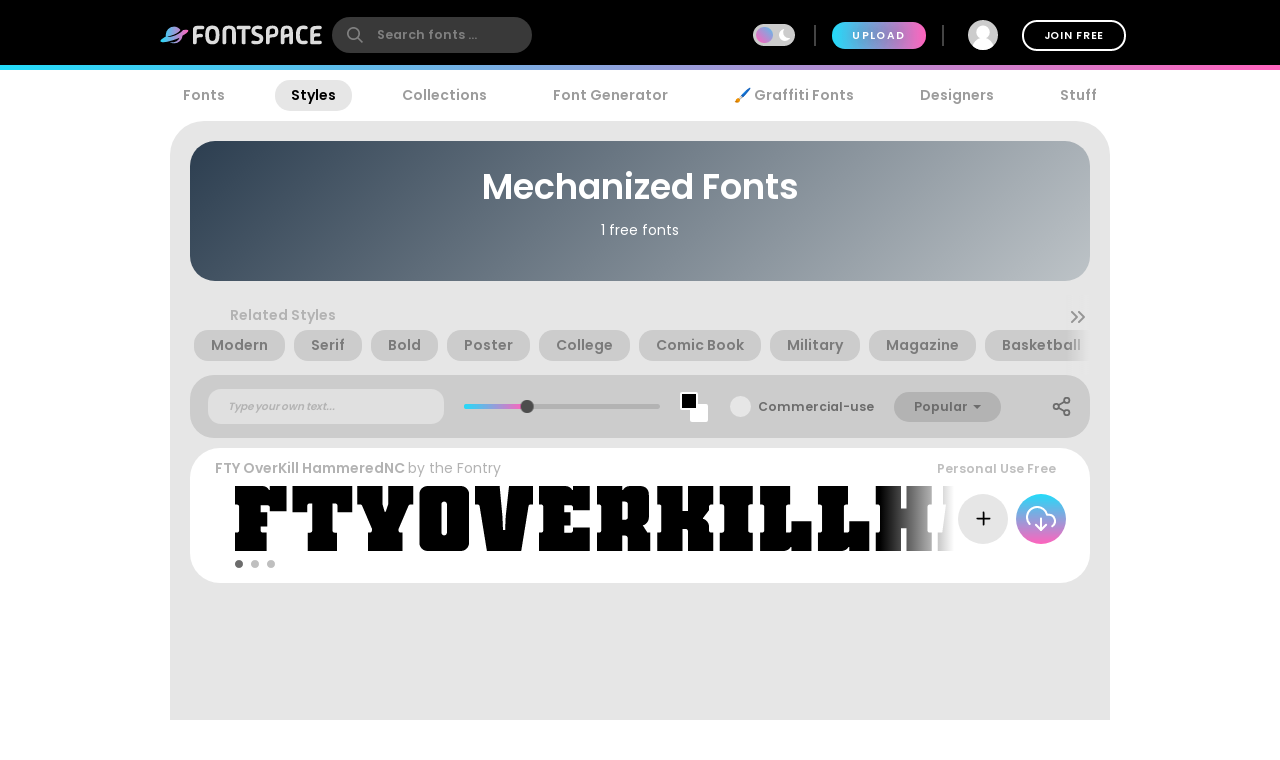

--- FILE ---
content_type: text/plain;charset=UTF-8
request_url: https://c.pub.network/v2/c
body_size: -263
content:
3d4d1e15-8f38-44dd-9040-0063610905a2

--- FILE ---
content_type: text/plain;charset=UTF-8
request_url: https://c.pub.network/v2/c
body_size: -113
content:
24754520-5b06-4edf-bac1-348d7e09e661